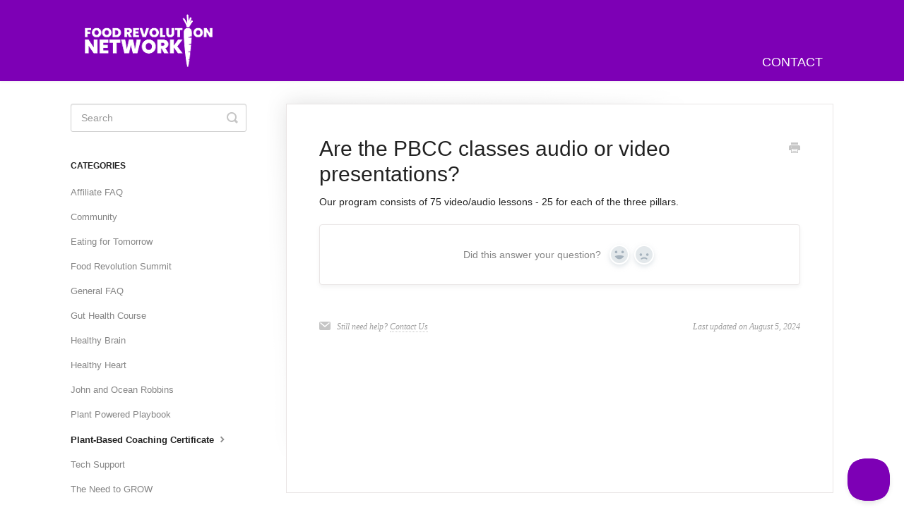

--- FILE ---
content_type: text/html; charset=utf-8
request_url: https://support.foodrevolution.org/article/116-are-the-pbcc-classes-audio-or-video-presentations
body_size: 4123
content:


<!DOCTYPE html>
<html>
    
<head>
    <meta charset="utf-8"/>
    <title>Are the PBCC classes audio or video presentations? - Food Revolution Network Knowledge Base</title>
    <meta name="viewport" content="width=device-width, maximum-scale=1"/>
    <meta name="apple-mobile-web-app-capable" content="yes"/>
    <meta name="format-detection" content="telephone=no">
    <meta name="description" content="Our program consists of 75 video/audio lessons - 25 for each of the three pillars."/>
    <meta name="author" content="Food Revolution Network"/>
    <link rel="canonical" href="https://support.foodrevolution.org/article/116-are-the-pbcc-classes-audio-or-video-presentations"/>
    
        
   
            <meta name="twitter:card" content="summary"/>
            <meta name="twitter:title" content="Are the PBCC classes audio or video presentations?" />
            <meta name="twitter:description" content="Our program consists of 75 video/audio lessons - 25 for each of the three pillars."/>


    

    
        <link rel="stylesheet" href="//d3eto7onm69fcz.cloudfront.net/assets/stylesheets/launch-1769447582773.css">
    
    <style>
        body { background: #ffffff; }
        .navbar .navbar-inner { background: #7d00b5; }
        .navbar .nav li a, 
        .navbar .icon-private-w  { color: #ffffff; }
        .navbar .brand, 
        .navbar .nav li a:hover, 
        .navbar .nav li a:focus, 
        .navbar .nav .active a, 
        .navbar .nav .active a:hover, 
        .navbar .nav .active a:focus  { color: #e0c7ed; }
        .navbar a:hover .icon-private-w, 
        .navbar a:focus .icon-private-w, 
        .navbar .active a .icon-private-w, 
        .navbar .active a:hover .icon-private-w, 
        .navbar .active a:focus .icon-private-w { color: #e0c7ed; }
        #serp-dd .result a:hover,
        #serp-dd .result > li.active,
        #fullArticle strong a,
        #fullArticle a strong,
        .collection a,
        .contentWrapper a,
        .most-pop-articles .popArticles a,
        .most-pop-articles .popArticles a:hover span,
        .category-list .category .article-count,
        .category-list .category:hover .article-count { color: #0092c8; }
        #fullArticle, 
        #fullArticle p, 
        #fullArticle ul, 
        #fullArticle ol, 
        #fullArticle li, 
        #fullArticle div, 
        #fullArticle blockquote, 
        #fullArticle dd, 
        #fullArticle table { color:#222222; }
    </style>
    
    <link rel="apple-touch-icon-precomposed" href="//d33v4339jhl8k0.cloudfront.net/docs/assets/667c384af0fdf93e4cf0e07f/images/66b2315348915f570c6a9025/apple-touch-icon-152x152.png">
    <link rel="shortcut icon" type="image/png" href="//d33v4339jhl8k0.cloudfront.net/docs/assets/667c384af0fdf93e4cf0e07f/images/66b231538919a15d1b1d2765/favicon-196x196.png">
    <!--[if lt IE 9]>
    
        <script src="//d3eto7onm69fcz.cloudfront.net/assets/javascripts/html5shiv.min.js"></script>
    
    <![endif]-->
    
        <script type="application/ld+json">
        {"@context":"https://schema.org","@type":"WebSite","url":"https://support.foodrevolution.org","potentialAction":{"@type":"SearchAction","target":"https://support.foodrevolution.org/search?query={query}","query-input":"required name=query"}}
        </script>
    
        <script type="application/ld+json">
        {"@context":"https://schema.org","@type":"BreadcrumbList","itemListElement":[{"@type":"ListItem","position":1,"name":"Food Revolution Network Knowledge Base","item":"https://support.foodrevolution.org"},{"@type":"ListItem","position":2,"name":"FAQs","item":"https://support.foodrevolution.org/collection/1-faqs"},{"@type":"ListItem","position":3,"name":"Are the PBCC classes audio or video presentations?","item":"https://support.foodrevolution.org/article/116-are-the-pbcc-classes-audio-or-video-presentations"}]}
        </script>
    
    
        <style>
#mainNav{
font-size: 16px;
font-weight: 400;
line-height: 24px;
text-transform: uppercase;
}
.navbar .brand{
padding: 20px;
}
#searchBar button{
background: #ff8500;
border: 0;
} 
</style>
    
</head>
    
    <body>
        
<header id="mainNav" class="navbar">
    <div class="navbar-inner">
        <div class="container-fluid">
            <a class="brand" href="/">
            
                
                    <img src="//d33v4339jhl8k0.cloudfront.net/docs/assets/667c384af0fdf93e4cf0e07f/images/66b2318b493fd0116031eb48/frn-logo-white.72d98e99.png" alt="Food Revolution Network Knowledge Base" width="181" height="75">
                

            
            </a>
            
                <button type="button" class="btn btn-navbar" data-toggle="collapse" data-target=".nav-collapse">
                    <span class="sr-only">Toggle Navigation</span>
                    <span class="icon-bar"></span>
                    <span class="icon-bar"></span>
                    <span class="icon-bar"></span>
                </button>
            
            <div class="nav-collapse collapse">
                <nav role="navigation"><!-- added for accessibility -->
                <ul class="nav">
                    
                    
                    
                        <li id="contact"><a href="#" class="contactUs" onclick="window.Beacon('open')">Contact</a></li>
                        <li id="contactMobile"><a href="#" class="contactUs" onclick="window.Beacon('open')">Contact</a></li>
                    
                </ul>
                </nav>
            </div><!--/.nav-collapse -->
        </div><!--/container-->
    </div><!--/navbar-inner-->
</header>
        <section id="contentArea" class="container-fluid">
            <div class="row-fluid">
                <section id="main-content" class="span9">
                    <div class="contentWrapper">
                        
    
    <article id="fullArticle">
        <h1 class="title">Are the PBCC classes audio or video presentations?</h1>
    
        <a href="javascript:window.print()" class="printArticle" title="Print this article" aria-label="Print this Article"><i class="icon-print"></i></a>
        <p>Our program consists of 75 video/audio lessons - 25 for each of the three pillars.</p>
    </article>
    
        <div class="articleRatings" data-article-url="https://support.foodrevolution.org/article/116-are-the-pbcc-classes-audio-or-video-presentations">
            <span class="articleRatings-question">Did this answer your question?</span>
            <span class="articleRatings-feedback">
                <span class="articleRatings-feedback-tick">
                    <svg height="20" viewBox="0 0 20 20" width="20" xmlns="http://www.w3.org/2000/svg">
                        <path d="m8 14a.997.997 0 0 1 -.707-.293l-2-2a.999.999 0 1 1 1.414-1.414l1.293 1.293 4.293-4.293a.999.999 0 1 1 1.414 1.414l-5 5a.997.997 0 0 1 -.707.293" fill="#2CC683" fill-rule="evenodd"/>
                    </svg>
                </span>
                <span class="articleRatings-feedback-message">Thanks for the feedback</span>
            </span>
            <span class="articleRatings-failure">There was a problem submitting your feedback. Please try again later.</span>
            <div class="articleRatings-actions">
                <button class="rateAction rateAction--positive" data-rating="positive">
                    <span class="sr-only">Yes</span>
                    <span class="rating-face">
                        <svg xmlns="http://www.w3.org/2000/svg" width="24" height="24">
                            <path fill-rule="evenodd" d="M5.538 14.026A19.392 19.392 0 0 1 12 12.923c2.26 0 4.432.388 6.462 1.103-1.087 2.61-3.571 4.436-6.462 4.436-2.891 0-5.375-1.825-6.462-4.436zm1.847-3.872a1.846 1.846 0 1 1 0-3.692 1.846 1.846 0 0 1 0 3.692zm9.23 0a1.846 1.846 0 1 1 0-3.692 1.846 1.846 0 0 1 0 3.692z"/>
                        </svg>
                    </span>
                </button>
                <button class="rateAction rateAction--negative" data-rating="negative">
                    <span class="sr-only">No</span>
                    <span class="rating-face">
                        <svg xmlns="http://www.w3.org/2000/svg" width="24" height="24">
                            <path fill-rule="evenodd" d="M7.385 13.846a1.846 1.846 0 1 1 0-3.692 1.846 1.846 0 0 1 0 3.692zm9.23 0a1.846 1.846 0 1 1 0-3.692 1.846 1.846 0 0 1 0 3.692zm-.967 4.95a.992.992 0 0 1-.615-.212c-1.701-1.349-4.364-1.349-6.065 0a.998.998 0 0 1-1.36-.123.895.895 0 0 1 .127-1.3A6.897 6.897 0 0 1 12 15.692c1.555 0 3.069.521 4.266 1.467.41.326.467.909.127 1.3a.982.982 0 0 1-.745.335z"/>
                        </svg>
                    </span>
                </button>
            </div>
        </div>
     

    <section class="articleFoot">
    
        <i class="icon-contact"></i>
        <p class="help">Still need help?
            <a id="sbContact" href="#" class="contactUs" onclick="window.Beacon('open')">Contact Us</a>
            <a id="sbContactMobile" href="#" class="contactUs" onclick="window.Beacon('open')">Contact Us</a>
        </p>
    

    <time class="lu" datetime=2024-08-05 >Last updated on August 5, 2024</time>
    </section>

                    </div><!--/contentWrapper-->
                    
                </section><!--/content-->
                <aside id="sidebar" class="span3">
                 

<form action="/search" method="GET" id="searchBar" class="sm" autocomplete="off">
    
                    <input type="hidden" name="collectionId" value="66980dde76ff58220fef2d2b"/>
                    <input type="text" name="query" title="search-query" class="search-query" placeholder="Search" value="" aria-label="Search" />
                    <button type="submit">
                        <span class="sr-only">Toggle Search</span>
                        <i class="icon-search"></i>
                    </button>
                    <div id="serp-dd" style="display: none;" class="sb">
                        <ul class="result">
                        </ul>
                    </div>
                
</form>

                
                    <h3>Categories</h3>
                    <ul class="nav nav-list">
                    
                        
                            <li ><a href="/category/144-affiliate-faq">Affiliate FAQ  <i class="icon-arrow"></i></a></li>
                        
                    
                        
                            <li ><a href="/category/25-community">Community  <i class="icon-arrow"></i></a></li>
                        
                    
                        
                            <li ><a href="/category/179-eating-for-tomorrow">Eating for Tomorrow  <i class="icon-arrow"></i></a></li>
                        
                    
                        
                            <li ><a href="/category/67-food-revolution-summit">Food Revolution Summit  <i class="icon-arrow"></i></a></li>
                        
                    
                        
                            <li ><a href="/category/4-general-faq">General FAQ  <i class="icon-arrow"></i></a></li>
                        
                    
                        
                            <li ><a href="/category/243-gut-health-course">Gut Health Course  <i class="icon-arrow"></i></a></li>
                        
                    
                        
                            <li ><a href="/category/94-healthy-brain">Healthy Brain  <i class="icon-arrow"></i></a></li>
                        
                    
                        
                            <li ><a href="/category/158-healthy-heart">Healthy Heart  <i class="icon-arrow"></i></a></li>
                        
                    
                        
                            <li ><a href="/category/32-john-and-ocean-robbins">John and Ocean Robbins  <i class="icon-arrow"></i></a></li>
                        
                    
                        
                            <li ><a href="/category/210-plant-powered-playbook">Plant Powered Playbook  <i class="icon-arrow"></i></a></li>
                        
                    
                        
                            <li  class="active" ><a href="/category/115-plant-based-coaching-certificaiton">Plant-Based Coaching Certificate  <i class="icon-arrow"></i></a></li>
                        
                    
                        
                            <li ><a href="/category/39-tech-support">Tech Support  <i class="icon-arrow"></i></a></li>
                        
                    
                        
                            <li ><a href="/category/53-the-need-to-grow">The Need to GROW  <i class="icon-arrow"></i></a></li>
                        
                    
                        
                            <li ><a href="/category/150-whole-life-club">WHOLE Life Club  <i class="icon-arrow"></i></a></li>
                        
                    
                        
                            <li ><a href="/category/273-whole-life-club---live-workshop">WHOLE Life Club - Live Workshop  <i class="icon-arrow"></i></a></li>
                        
                    
                    </ul>
                
                </aside><!--/span-->
            </div><!--/row-->
            <div id="noResults" style="display:none;">No results found</div>
            <footer>
                

<p>&copy;
    
        Food Revolution Network
    
    2026. <span>Powered by <a rel="nofollow noopener noreferrer" href="https://www.helpscout.com/docs-refer/?co=Food+Revolution+Network&utm_source=docs&utm_medium=footerlink&utm_campaign=Docs+Branding" target="_blank">Help Scout</a></span>
    
        
    
</p>

            </footer>
        </section><!--/.fluid-container-->
        
            

<script id="beaconLoader" type="text/javascript">!function(e,t,n){function a(){var e=t.getElementsByTagName("script")[0],n=t.createElement("script");n.type="text/javascript",n.async=!0,n.src="https://beacon-v2.helpscout.net",e.parentNode.insertBefore(n,e)}if(e.Beacon=n=function(t,n,a){e.Beacon.readyQueue.push({method:t,options:n,data:a})},n.readyQueue=[],"complete"===t.readyState)return a();e.attachEvent?e.attachEvent("onload",a):e.addEventListener("load",a,!1)}(window,document,window.Beacon||function(){});</script>
<script type="text/javascript">window.Beacon('init', '4d112b5c-b401-4a74-be94-4f5d19b8562d')</script>

<script type="text/javascript">
    function hashChanged() {
        var hash = window.location.hash.substring(1); 
        if (hash === 'contact') {
            window.Beacon('open')
        }
    }

    if (window.location.hash) {
        hashChanged()
    }

    window.onhashchange = function () {
        hashChanged()
    }

    window.addEventListener('hashchange', hashChanged, false);

</script>

        
        
    <script src="//d3eto7onm69fcz.cloudfront.net/assets/javascripts/app4.min.js"></script>

<script>
// keep iOS links from opening safari
if(("standalone" in window.navigator) && window.navigator.standalone){
// If you want to prevent remote links in standalone web apps opening Mobile Safari, change 'remotes' to true
var noddy, remotes = false;
document.addEventListener('click', function(event) {
noddy = event.target;
while(noddy.nodeName !== "A" && noddy.nodeName !== "HTML") {
noddy = noddy.parentNode;
}

if('href' in noddy && noddy.href.indexOf('http') !== -1 && (noddy.href.indexOf(document.location.host) !== -1 || remotes)){
event.preventDefault();
document.location.href = noddy.href;
}

},false);
}
</script>
        
    </body>
</html>


